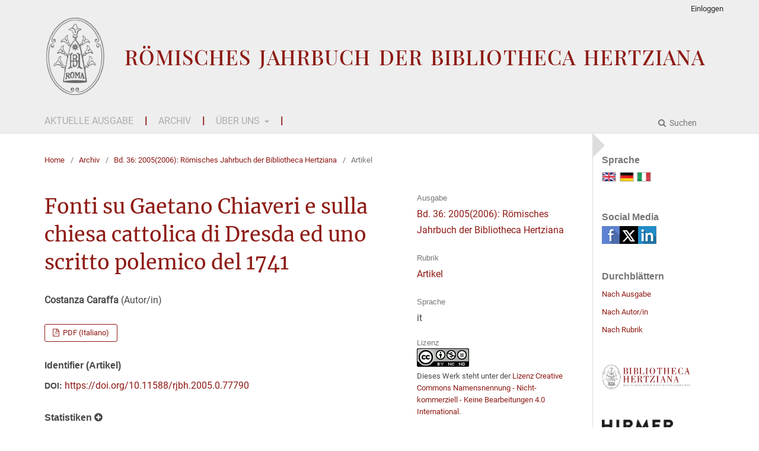

--- FILE ---
content_type: text/html; charset=utf-8
request_url: https://journals.ub.uni-heidelberg.de/index.php/rjbh/article/view/77790
body_size: 5124
content:
	<!DOCTYPE html>
<html lang="de-DE" xml:lang="de-DE">
<head>
	<meta charset="utf-8">
	<meta name="viewport" content="width=device-width, initial-scale=1.0">
	<title>
		Fonti su Gaetano Chiaveri e sulla chiesa cattolica di Dresda ed uno scritto polemico del 1741
							| Römisches Jahrbuch der Bibliotheca Hertziana
			</title>

	
<meta name="generator" content="Open Journal Systems 3.2.1.4">
<link rel="schema.DC" href="http://purl.org/dc/elements/1.1/" />
<meta name="DC.Creator.PersonalName" content="Costanza Caraffa"/>
<meta name="DC.Date.created" scheme="ISO8601" content="2021-09-27"/>
<meta name="DC.Date.dateSubmitted" scheme="ISO8601" content="2020-12-22"/>
<meta name="DC.Date.issued" scheme="ISO8601" content="2021-09-27"/>
<meta name="DC.Date.modified" scheme="ISO8601" content="2022-11-29"/>
<meta name="DC.Description" xml:lang="de" content=""/>
<meta name="DC.Description" xml:lang="en" content=""/>
<meta name="DC.Description" xml:lang="it" content=""/>
<meta name="DC.Format" scheme="IMT" content="application/pdf"/>
<meta name="DC.Identifier" content="77790"/>
<meta name="DC.Identifier.pageNumber" content="211-344"/>
<meta name="DC.Identifier.DOI" content="10.11588/rjbh.2005.0.77790"/>
<meta name="DC.Identifier.URI" content="https://journals.ub.uni-heidelberg.de/index.php/rjbh/article/view/77790"/>
<meta name="DC.Language" scheme="ISO639-1" content="it"/>
<meta name="DC.Rights" content="Copyright (c) 2020 "/>
<meta name="DC.Rights" content="https://creativecommons.org/licenses/by-nc-nd/4.0"/>
<meta name="DC.Source" content="Römisches Jahrbuch der Bibliotheca Hertziana"/>
<meta name="DC.Source.ISSN" content="2702-7139"/>
<meta name="DC.Source.Volume" content="36"/>
<meta name="DC.Source.URI" content="https://journals.ub.uni-heidelberg.de/index.php/rjbh"/>
<meta name="DC.Title" content="Fonti su Gaetano Chiaveri e sulla chiesa cattolica di Dresda ed uno scritto polemico del 1741"/>
<meta name="DC.Title.Alternative" xml:lang="de" content="Fonti su Gaetano Chiaveri e sulla chiesa cattolica di Dresda ed uno scritto polemico del 1741"/>
<meta name="DC.Title.Alternative" xml:lang="en" content="Fonti su Gaetano Chiaveri e sulla chiesa cattolica di Dresda ed uno scritto polemico del 1741"/>
<meta name="DC.Type" content="Text.Serial.Journal"/>
<meta name="DC.Type.articleType" content="Artikel"/>
<meta name="gs_meta_revision" content="1.1"/>
<meta name="citation_journal_title" content="Römisches Jahrbuch der Bibliotheca Hertziana"/>
<meta name="citation_journal_abbrev" content="RJBH"/>
<meta name="citation_issn" content="2702-7139"/> 
<meta name="citation_author" content="Costanza Caraffa"/>
<meta name="citation_title" content="Fonti su Gaetano Chiaveri e sulla chiesa cattolica di Dresda ed uno scritto polemico del 1741"/>
<meta name="citation_language" content="it"/>
<meta name="citation_date" content="2005"/>
<meta name="citation_volume" content="36"/>
<meta name="citation_firstpage" content="211"/>
<meta name="citation_lastpage" content="344"/>
<meta name="citation_doi" content="10.11588/rjbh.2005.0.77790"/>
<meta name="citation_abstract_html_url" content="https://journals.ub.uni-heidelberg.de/index.php/rjbh/article/view/77790"/>
<meta name="citation_pdf_url" content="https://journals.ub.uni-heidelberg.de/index.php/rjbh/article/download/77790/71717"/>
	<link rel="stylesheet" href="https://journals.ub.uni-heidelberg.de/index.php/rjbh/$$$call$$$/page/page/css?name=stylesheet" type="text/css" /><link rel="stylesheet" href="https://journals.ub.uni-heidelberg.de/lib/pkp/styles/fontawesome/fontawesome.css?v=3.2.1.4" type="text/css" /><link rel="stylesheet" href="https://journals.ub.uni-heidelberg.de/plugins/generic/buyIssue/styles/main.css?v=3.2.1.4" type="text/css" /><link rel="stylesheet" href="https://journals.ub.uni-heidelberg.de/plugins/generic/hdStatistic/styles/main.css?v=3.2.1.4" type="text/css" /><link rel="stylesheet" href="https://statistik.ub.uni-heidelberg.de/oas-javascript-frontend/css/statistik.min.css?v=3.2.1.4" type="text/css" /><link rel="stylesheet" href="https://journals.ub.uni-heidelberg.de/plugins/generic/hdSearch/css/main.css?v=3.2.1.4" type="text/css" /><link rel="stylesheet" href="https://journals.ub.uni-heidelberg.de/plugins/generic/hdSearch/css/ojs.css?v=3.2.1.4" type="text/css" /><link rel="stylesheet" href="https://journals.ub.uni-heidelberg.de/plugins/generic/orcidProfile/css/orcidProfile.css?v=3.2.1.4" type="text/css" /><link rel="stylesheet" href="https://journals.ub.uni-heidelberg.de/public/journals/217/styleSheet.css?v=3.2.1.4" type="text/css" />
</head>
<body class="pkp_page_article pkp_op_view pkp_language_de_DE page_size_wide" dir="ltr">

	<div class="cmp_skip_to_content">
		<a href="#pkp_content_main">Zum Inhalt springen</a>
		<a href="#pkp_content_nav">Zur Hauptnavigation springen</a>
		<a href="#pkp_content_footer">Zur Fußzeile springen</a>
	</div>
	<div class="pkp_structure_page">

				<header class="pkp_structure_head" id="headerNavigationContainer" role="banner">
			<div class="pkp_head_wrapper">

				<div class="pkp_site_name_wrapper">
                                        <button class="pkp_site_nav_toggle">
                                                <span>Open Menu</span>
                                        </button>
																<div class="pkp_site_name">
					                                                													<a href="                                                                https://journals.ub.uni-heidelberg.de/index.php/rjbh/index
                                                " class="is_text">Römisches Jahrbuch der Bibliotheca Hertziana</a>
																	</div>
									</div>

				
                                

                                <nav class="pkp_site_nav_menu" aria-label="Website-Navigation">
                                        <a id="siteNav"></a>

                                        <div class="pkp_navigation_user_wrapper" id="navigationUserWrapper">
                                                	<ul id="navigationUser" class="pkp_navigation_user pkp_nav_list">
															<li class="profile">
				<a href="https://journals.ub.uni-heidelberg.de/index.php/rjbh/login">
					Einloggen
				</a>
							</li>
										</ul>

                                        </div>

                                        <div class="pkp_navigation_primary_row">
                                                <div class="pkp_navigation_primary_wrapper">
                                                                                                                                                        	<ul id="navigationPrimary" class="pkp_navigation_primary pkp_nav_list">
								<li class="">
				<a href="https://journals.ub.uni-heidelberg.de/index.php/rjbh/issue/current">
					Aktuelle Ausgabe
				</a>
							</li>
								<li class="">
				<a href="https://journals.ub.uni-heidelberg.de/index.php/rjbh/issue/archive">
					Archiv
				</a>
							</li>
															<li class="">
				<a href="https://journals.ub.uni-heidelberg.de/index.php/rjbh/about">
					Über uns
				</a>
									<ul>
																					<li class="">
									<a href="https://journals.ub.uni-heidelberg.de/index.php/rjbh/about">
										Über die Zeitschrift
									</a>
								</li>
																												<li class="">
									<a href="https://journals.ub.uni-heidelberg.de/index.php/rjbh/about/editorialTeam">
										Redaktion
									</a>
								</li>
																												<li class="">
									<a href="https://journals.ub.uni-heidelberg.de/index.php/rjbh/about/privacy">
										Schutz personenbezogener Daten
									</a>
								</li>
																												<li class="">
									<a href="https://journals.ub.uni-heidelberg.de/index.php/rjbh/about/contact">
										Kontakt
									</a>
								</li>
																		</ul>
							</li>
			</ul>

                                

                                                                                                                    	<form class="hd_search" action="https://journals.ub.uni-heidelberg.de/index.php/rjbh/search/results" method="post" role="search">
		<input type="hidden" name="csrfToken" value="e9025291ca979fe40799b0b43a972662">
		
			<input name="query" value="" type="text" aria-label="Suchanfrage">
		

		<button type="submit">
			Suchen
		</button>
		<div class="search_controls" aria-hidden="true">
			<a href="https://journals.ub.uni-heidelberg.de/index.php/rjbh/search/results" class="headerSearchPrompt search_prompt" aria-hidden="true">
				Suchen
			</a>
			<a href="#" class="search_cancel headerSearchCancel" aria-hidden="true"></a>
			<span class="search_loading" aria-hidden="true"></span>
		</div>
	</form>
     

                                                                                                                                                                                			
	<form class="pkp_search pkp_search_desktop" action="https://journals.ub.uni-heidelberg.de/index.php/rjbh/search/search" method="get" role="search" aria-label="Artikelsuche">
		<input type="hidden" name="csrfToken" value="e9025291ca979fe40799b0b43a972662">
				
			<input name="query" value="" type="text" aria-label="Suchanfrage">
		

		<button type="submit">
			Suchen
		</button>
		<div class="search_controls" aria-hidden="true">
			<a href="https://journals.ub.uni-heidelberg.de/index.php/rjbh/search/search" class="headerSearchPrompt search_prompt" aria-hidden="true">
				Suchen
			</a>
			<a href="#" class="search_cancel headerSearchCancel" aria-hidden="true"></a>
			<span class="search_loading" aria-hidden="true"></span>
		</div>
	</form>
                                                                                                        </div>
                                        </div>
                                                                                                                                			
	<form class="pkp_search pkp_search_mobile" action="https://journals.ub.uni-heidelberg.de/index.php/rjbh/search/search" method="get" role="search" aria-label="Artikelsuche">
		<input type="hidden" name="csrfToken" value="e9025291ca979fe40799b0b43a972662">
				
			<input name="query" value="" type="text" aria-label="Suchanfrage">
		

		<button type="submit">
			Suchen
		</button>
		<div class="search_controls" aria-hidden="true">
			<a href="https://journals.ub.uni-heidelberg.de/index.php/rjbh/search/search" class="headerSearchPrompt search_prompt" aria-hidden="true">
				Suchen
			</a>
			<a href="#" class="search_cancel headerSearchCancel" aria-hidden="true"></a>
			<span class="search_loading" aria-hidden="true"></span>
		</div>
	</form>
                                        
                                        

                                </nav>
			</div><!-- .pkp_head_wrapper -->
		</header><!-- .pkp_structure_head -->

						<div class="pkp_structure_content has_sidebar">
                        <div id="content_slider" class="right"></div>
			<div id="pkp_content_main" class="pkp_structure_main left" role="main">

<div class="page page_article">
			<nav class="cmp_breadcrumbs" role="navigation" aria-label="Sie sind hier:">
	<ol>
		<li>
			<a href="https://journals.ub.uni-heidelberg.de/index.php/rjbh/index">
				Home
			</a>
			<span class="separator">/</span>
		</li>
		<li>
			<a href="https://journals.ub.uni-heidelberg.de/index.php/rjbh/issue/archive">
				Archiv
			</a>
			<span class="separator">/</span>
		</li>
					<li>
				<a href="https://journals.ub.uni-heidelberg.de/index.php/rjbh/issue/view/5368">
					Bd. 36: 2005(2006): Römisches Jahrbuch der Bibliotheca Hertziana
				</a>
				<span class="separator">/</span>
			</li>
				<li class="current" aria-current="page">
			<span aria-current="page">
									Artikel
							</span>
		</li>
	</ol>
</nav>
	
		<article class="obj_article_details">
		
	<div class="row">
		<div class="main_entry">
			<div class="article_title item">
				<h1 class="page_title">Fonti su Gaetano Chiaveri e sulla chiesa cattolica di Dresda ed uno scritto polemico del 1741</h1>

							</div>
							<ul class="item authors">
											<li>
							<span class="name">Costanza Caraffa</span>
							<span class="article_usergroupname">(Autor/in)</span>
													</li>
									</ul>
			


			
							<div class="item galleys">
					<ul class="value galleys_links">
													<li>
								
	
							

<a class="obj_galley_link pdf" href="https://journals.ub.uni-heidelberg.de/index.php/rjbh/article/view/77790/71717">

		
	PDF (Italiano)

	</a>
							</li>
											</ul>
				</div>
			

																<!--Prüft nach, ob bei einer der Fahnen Metadaten vorhanden sind. -->
										<!--Anpassung URN-->
																										<!--Do nothing-->
																							<!--Anpassung URN-->
							
																						
							<div class="item pubid_list">
					<h3>Identifier (Artikel)</h3>
																								<div class="pubid">
                                                <span class="label">
                                                        DOI:
                                                </span>
								<span class="value">
                                                        <a href="https://doi.org/10.11588/rjbh.2005.0.77790">https://doi.org/10.11588/rjbh.2005.0.77790</a>
                                                </span>
							</div>
															</div>
			

			<!--Anpassung URN Anfang-->
									<!--Anpassung URN Ende-->




			

						
			
<div class="item statistic">
<h3 class="statisticToggle">Statistiken <i data-article-id="77790" data-journal-path="rjbh" data-current-locale="de_DE" data-installation="ojs" class="fa fa-plus-circle" aria-hidden="true"></i></h3>


<div id="hds-widget">
    <div id="stat"><img class="loading" src="https://journals.ub.uni-heidelberg.de/plugins/generic/hdStatistic/img/activity.gif" alt="loading" title="loading"></div>
    <div id="statl"></div>
<!--
       <div class="oas_description">
            <ul class="oas_description_text">
                                      <li>New statistic numbers are released within the first week of the following month.</li>
                                      <li>The statistics complies to <a href="https://www.projectcounter.org/code-of-practice-five-sections/abstract/" title="Link to project COUNTER homepage">COUNTER Code of Practice (Release 5)</a>.</li>
           </ul>
       </div>
-->
</div>
</div>


						
			

		</div><!-- .main_entry -->

		<div class="entry_details">

						
														

						<div class="item issue">
				<div class="sub_item">
					<div class="label">
						Ausgabe
					</div>
					<div class="value">
						<a class="title" href="https://journals.ub.uni-heidelberg.de/index.php/rjbh/issue/view/5368">
							Bd. 36: 2005(2006): Römisches Jahrbuch der Bibliotheca Hertziana
						</a>
					</div>
				</div>

									<div class="sub_item">
						<div class="label">
							Rubrik
						</div>
						<div class="value">
							<a href="https://journals.ub.uni-heidelberg.de/index.php/rjbh/browse/section?sectionId=1633">Artikel</a>						</div>
					</div>
				
											</div>

										<div class="item languages">
					<div class="label">
						Sprache
					</div>
					<div class="value">
																												it																		</div>

				</div>
			
									
									
									
									
									
									
						
									


						
                                                        <div class="item copyright">
                                        <h2 class="label">
                                                Lizenz
                                        </h2>
                                                                                                                                        <a rel="license" href="https://creativecommons.org/licenses/by-nc-nd/4.0/"><img alt="Creative-Commons-Lizenz" style="border-width:0" src="//i.creativecommons.org/l/by-nc-nd/4.0/88x31.png" /></a><br />Dieses Werk steht unter der <a rel="license" href="https://creativecommons.org/licenses/by-nc-nd/4.0/">Lizenz Creative Commons Namensnennung - Nicht-kommerziell - Keine Bearbeitungen 4.0 International</a>.
                                                                                                                        </div>
                        
			

		</div><!-- .entry_details -->
	</div><!-- .row -->

</article>

	

</div><!-- .page -->

	</div><!-- pkp_structure_main -->

									<div class="pkp_structure_sidebar right" role="complementary" aria-label="Seitenleiste">
				
<div class="pkp_block block_language">
	<span class="title">
		Sprache
	</span>
	<div class="content">
                <ul class="language_flags" style="display:flex;">
                                                        <li style="margin-right:0.4em;" class="li_en_US">
                                   <a href="https://journals.ub.uni-heidelberg.de/index.php/rjbh/user/setLocale/en_US?source=%2Findex.php%2Frjbh%2Farticle%2Fview%2F77790">
                                      <img style="border:1px solid #bbb;" src="https://journals.ub.uni-heidelberg.de/plugins/blocks/languageFlags/icons/en_US.png" alt="en_US" height="42" width="42" title="English">
                                   </a>
				</li>
			                                <li style="margin-right:0.4em;" class="li_de_DE current">
                                   <a href="https://journals.ub.uni-heidelberg.de/index.php/rjbh/user/setLocale/de_DE?source=%2Findex.php%2Frjbh%2Farticle%2Fview%2F77790">
                                      <img style="border:1px solid #bbb;" src="https://journals.ub.uni-heidelberg.de/plugins/blocks/languageFlags/icons/de_DE.png" alt="de_DE" height="42" width="42" title="Deutsch">
                                   </a>
				</li>
			                                <li style="margin-right:0.4em;" class="li_it_IT">
                                   <a href="https://journals.ub.uni-heidelberg.de/index.php/rjbh/user/setLocale/it_IT?source=%2Findex.php%2Frjbh%2Farticle%2Fview%2F77790">
                                      <img style="border:1px solid #bbb;" src="https://journals.ub.uni-heidelberg.de/plugins/blocks/languageFlags/icons/it_IT.png" alt="it_IT" height="42" width="42" title="Italiano">
                                   </a>
				</li>
					</ul>
	</div>
</div><!-- .block_language -->
<div class="pkp_block block_socialmedia">
	<span class="title">
		Social Media
	</span>

	<div class="content">
 		<img class="social-media" src="https://journals.ub.uni-heidelberg.de/plugins/blocks/socialMedia/icons/social-media-icons.png" alt="Social media icons" height="30" usemap="#socialmap">
		<map name="socialmap"> 
			<area title="share this website in facebook (Login Facebook)" alt="fb" coords="0,0,30,30" shape="rect" href="http://www.facebook.com/sharer.php?u=https%3A%2F%2Fjournals.ub.uni-heidelberg.de%2Findex.php%2Frjbh%2Farticle%2Fview%2F77790" />
			<area alt="twitter" coords="30,0,60,30" shape="rect" href="https://twitter.com/intent/tweet?text=Römisches%20Jahrbuch%20der%20Bibliotheca%20Hertziana" />
			<area alt="linkedin" coords="60,0,90,30" shape="rect" href="https://www.linkedin.com/shareArticle?mini=true&amp;url=https%3A%2F%2Fjournals.ub.uni-heidelberg.de%2Findex.php%2Frjbh%2Farticle%2Fview%2F77790" />
 		</map>
        </div>
</div>
<div class="pkp_block block_browse">
        <span class="title">Durchblättern</span>
        <div class="content">
                <ul>
                        <li class="browse_by_issue"><a href="https://journals.ub.uni-heidelberg.de/index.php/rjbh/issue/archive">Nach Ausgabe</a></li>
                        <li class="browse_by_author"><a href="https://journals.ub.uni-heidelberg.de/index.php/rjbh/browse/authors">Nach Autor/in</a></li>
                                                <li class="browse_by_section"><a href="https://journals.ub.uni-heidelberg.de/index.php/rjbh/browse/sections">Nach Rubrik</a></li>
                                                                                                
                </ul>
        </div>
</div>
<div class="pkp_block block_custom" id="customblock-bibliothecahertziana">
	<div class="content">
		<p><a title="Homepage Bibliotheca Hertziana" href="https://www.biblhertz.it/de/home"><img src="https://journals.ub.uni-heidelberg.de/index.php/rjbh/libraryFiles/downloadPublic/126" alt=""></a></p>
	</div>
</div>
<div class="pkp_block block_custom" id="customblock-logo-hirmer">
	<div class="content">
		<p><a title="Homepage Hirmer Verlag" href="https://www.hirmerverlag.de/"><img style="width: 120px;" src="https://journals.ub.uni-heidelberg.de/index.php/rjbh/libraryFiles/downloadPublic/164" alt=""></a></p>
	</div>
</div>
         <div class="pkp_block block_arthistoricum_logo">
        <span class="title">Ein Angebot von</span>
        <div class="content">
            <a href="https://www.arthistoricum.net/"><img src="https://journals.ub.uni-heidelberg.de/plugins/generic/logoManager/img/arthistoricum_logo.png" /></a>
        </div>
     </div>
                     <div class="pkp_block block_ub_logo">
        <span class="title">Hosted by</span>
        <div class="content">
            <a href="https://www.ub.uni-heidelberg.de/"><img src="https://journals.ub.uni-heidelberg.de/plugins/generic/logoManager/img/ub_logo.png" /></a>
        </div>
     </div>
                


			</div><!-- pkp_sidebar.left -->
			</div><!-- pkp_structure_content -->

<div id="pkp_content_footer" class="pkp_structure_footer_wrapper" role="contentinfo">

	<div class="pkp_structure_footer">
                                        <div class="pkp_footer_issn">
                                                                <div class="journal_issn"><span class="issn_label">ISSN</span> <span class="issn_value">1011-0453</span></div>
                                                                                                <div class="journal_eissn"><span class="issn_label">eISSN</span> <span class="issn_value">2702-7139</span></div>
                                                        </div>
                
					<div class="pkp_footer_content">
				<div id="footer-logo"><img src="/public/site/images/voellner/logo_mpi_footer.png"> Max-Planck-Gesellschaft</div>
<div id="footer-copyright">© 2020, Max-Planck-Gesellschaft</div>
			</div>
		
	</div>
</div><!-- pkp_structure_footer_wrapper -->

</div><!-- pkp_structure_page -->

<script src="https://journals.ub.uni-heidelberg.de/lib/pkp/lib/vendor/components/jquery/jquery.min.js?v=3.2.1.4" type="text/javascript"></script><script src="https://journals.ub.uni-heidelberg.de/lib/pkp/lib/vendor/components/jqueryui/jquery-ui.min.js?v=3.2.1.4" type="text/javascript"></script><script src="https://journals.ub.uni-heidelberg.de/lib/pkp/js/lib/jquery/plugins/jquery.tag-it.js?v=3.2.1.4" type="text/javascript"></script><script src="https://journals.ub.uni-heidelberg.de/plugins/themes/default/js/lib/popper/popper.js?v=3.2.1.4" type="text/javascript"></script><script src="https://journals.ub.uni-heidelberg.de/plugins/themes/default/js/lib/bootstrap/util.js?v=3.2.1.4" type="text/javascript"></script><script src="https://journals.ub.uni-heidelberg.de/plugins/themes/default/js/lib/bootstrap/dropdown.js?v=3.2.1.4" type="text/javascript"></script><script src="https://journals.ub.uni-heidelberg.de/plugins/themes/default/js/main.js?v=3.2.1.4" type="text/javascript"></script><script src="https://journals.ub.uni-heidelberg.de/plugins/themes/ubTheme01/js/main.js?v=3.2.1.4" type="text/javascript"></script><script src="https://journals.ub.uni-heidelberg.de/plugins/generic/hdStatistic/js/main.js?v=3.2.1.4" type="text/javascript"></script><script src="https://www.ub.uni-heidelberg.de/cdn/handlebars/latest/handlebars.min.js?v=3.2.1.4" type="text/javascript"></script><script src="https://www.ub.uni-heidelberg.de/cdn/d3/d3.min.js?v=3.2.1.4" type="text/javascript"></script><script src="https://statistik.ub.uni-heidelberg.de/oas-javascript-frontend/js/bundle.min.js?v=3.2.1.4" type="text/javascript"></script><script src="https://journals.ub.uni-heidelberg.de/plugins/generic/hdSearch/js/main.js?v=3.2.1.4" type="text/javascript"></script>

<span class="Z3988" title="ctx_ver=Z39.88-2004&amp;rft_id=https%3A%2F%2Fjournals.ub.uni-heidelberg.de%2Findex.php%2Frjbh%2Farticle%2Fview%2F77790&amp;rft_val_fmt=info%3Aofi%2Ffmt%3Akev%3Amtx%3Ajournal&amp;rft.language=it_IT&amp;rft.genre=article&amp;rft.title=R%C3%B6misches+Jahrbuch+der+Bibliotheca+Hertziana&amp;rft.jtitle=R%C3%B6misches+Jahrbuch+der+Bibliotheca+Hertziana&amp;rft.atitle=Fonti+su+Gaetano+Chiaveri+e+sulla+chiesa+cattolica+di+Dresda+ed+uno+scritto+polemico+del+1741&amp;rft.artnum=77790&amp;rft.stitle=&amp;rft.volume=36&amp;rft.issue=1&amp;rft.aulast=Caraffa&amp;rft.aufirst=Costanza&amp;rft.date=2021-09-27&amp;rft_id=info%3Adoi%2F10.11588%2Frjbh.2005.0.77790&amp;rft.pages=211-344&amp;rft.issn=1011-0453&amp;rft.eissn=2702-7139"></span>

</body>
</html>


--- FILE ---
content_type: text/css
request_url: https://journals.ub.uni-heidelberg.de/plugins/generic/buyIssue/styles/main.css?v=3.2.1.4
body_size: 234
content:
.pkp_page_index .buyIssueLink.obj_galley_link {
   margin-bottom:5px;
}

.buyIssueLink.obj_galley_link::before {
   content: "\f07a";
}

[id^=individualBasisUrl] {
   margin-left:22px;
   width: calc(100% - 22px) !important;
}

[id^=individualBasisUrl] + span {
   margin-left:22px;
   margin-bottom:20px;
   width: calc(100% - 22px);
   display: inline-block;
}

[id^=pressUrl] {
   margin-left:22px;
   width: calc(100% - 22px) !important;
}

[id^=pressUrl] + span {
   margin-left:22px;
   width: calc(100% - 22px);
   display: inline-block;
}




--- FILE ---
content_type: text/css
request_url: https://journals.ub.uni-heidelberg.de/public/journals/217/styleSheet.css?v=3.2.1.4
body_size: 2184
content:
/* CSS Document */

/* merriweather-regular - latin_latin-ext */
@font-face {
  font-family: 'Merriweather Regular';
  font-style: normal;
  font-weight: 400;
  src: url('https://journals.ub.uni-heidelberg.de/index.php/rjbh/libraryFiles/downloadPublic/115') format('woff2');  
}

/*merriweather-v30-latin-ext-regular.ttf*/
/* merriweather-italic - latin_latin-ext */
@font-face {
  font-family: 'Merriweather Italic';
  font-style: italic;
  font-weight: 400;
  src: url('https://journals.ub.uni-heidelberg.de/index.php/rjbh/libraryFiles/downloadPublic/116') format('woff2'); 
}

/* merriweather-700 - latin_latin-ext */
@font-face {
  font-family: 'Merriweather Bold';
  font-style: normal;
  font-weight: 700;
  src: url('https://journals.ub.uni-heidelberg.de/index.php/rjbh/libraryFiles/downloadPublic/117') format('woff2'); 
}

/* merriweather-700italic - latin_latin-ext */
@font-face {
  font-family: 'Merriweather';
  font-style: italic;
  font-weight: 700;
  src: url('https://journals.ub.uni-heidelberg.de/index.php/rjbh/libraryFiles/downloadPublic/118') format('woff2'); 
}



/* roboto-regular - latin-ext */
@font-face {
  font-family: 'Roboto Regular';
  font-style: normal;
  font-weight: 400;
  src: url('https://journals.ub.uni-heidelberg.de/index.php/rjbh/libraryFiles/downloadPublic/119') format('woff2'); 
}

/* roboto-italic - latin-ext */
@font-face {
  font-family: 'Roboto Regular Italic';
  font-style: italic;
  font-weight: 400;
  src: url('https://journals.ub.uni-heidelberg.de/index.php/rjbh/libraryFiles/downloadPublic/120') format('woff2'); 

}

/* roboto-700 - latin-ext */
@font-face {
  font-family: 'Roboto 700';
  font-style: normal;
  font-weight: 700;
  src: url('https://journals.ub.uni-heidelberg.de/index.php/rjbh/libraryFiles/downloadPublic/121') format('woff2');
}

/* roboto-700italic - latin-ext */
@font-face {
  font-family: 'Roboto Bold Italic';
  font-style: italic;
  font-weight: 700;
  src: url('https://journals.ub.uni-heidelberg.de/index.php/rjbh/libraryFiles/downloadPublic/122') format('woff2');
}

/* Playfair Display Medium*/
@font-face {
  font-family: 'PlayfairDisplay Medium';
  font-style: normal;
  font-weight: 500;
  src: url('https://journals.ub.uni-heidelberg.de/index.php/rjbh/libraryFiles/downloadPublic/171') format('truetype'); 
}  
  
  
html {
    font-size: 10px;
    font-family: sans-serif;
}

body {
    color: #49494b;
    font-family: 'Roboto Regular', 'Roboto-Regular', sans-serif;
    font-size: 16px;
    font-weight: 300;
    line-height: 1.7em;    
}

/*.pkp_structure_head {
  background-image: linear-gradient(#86858d,#35363f);
  border: 0;
} Verlauf für grauen Header */


.pkp_site_nav_menu, .pkp_structure_head {    background-color: #eee;}

.pkp_site_name_wrapper {
  margin: 0 !important;
}



/* WEnn Header als Grafik hochgeladen wird:  
.pkp_site_name .is_img img {
    max-width: 70%;
} 
*/

.pkp_head_wrapper #navigationUserWrapper .pkp_nav_list li ul li a, .pkp_head_wrapper #navigationUserWrapper .pkp_nav_list li ul li a:hover {color:#8E1B15;}

.pkp_site_name > a.is_text {
    color: #8E1B15;
    display: inline-block;
    font-family: 'PlayfairDisplay Medium', serif;
    font-size: 35px;
    font-weight: 500;
    letter-spacing: 0.03em;
    line-height: 1;
    margin-left: 100px;
    margin-right: 1%;
    text-transform: uppercase;
    word-spacing: 0.1em;
} 

h1.pkp_site_name,
.pkp_site_name {
    align-items: center;
    background-image: url('https://journals.ub.uni-heidelberg.de/index.php/rjbh/libraryFiles/downloadPublic/344');
    background-repeat: no-repeat;
    background-position: left;
    background-size: contain;
    display: flex;
    height: 130px; 
    justify-content: center;  
    white-space: normal;
}



.pkp_navigation_primary_row {
  margin-top: 1.5em;
  line-height: 2.5em;
}


#navigationPrimary.pkp_navigation_primary.pkp_nav_list > li > a {
  color: #aeaeb0; 
  padding-left: 15px;
  padding-right: 15px;
  text-transform: uppercase;
}

.pkp_nav_list ul {
  border-radius: 0;
  width: 20em;
}

.pkp_nav_list ul a:hover {color:#777;}

.pkp_navigation_primary > li:after {
	content:'|';
	height:15px;
	color:#8E1B15;
	font-weight:bold;
}

/*.dropdown-menu.show {
  transform: translate3d(14px, 30px, 0px);
} */

.dropdown-menu li {
  line-height: 1em;
}

.pkp_head_wrapper .hd_search .search_prompt,
.pkp_navigation_primary ul a {
  color: #777;
}

.has_site_logo .pkp_head_wrapper .hd_search .search_prompt, .pkp_head_wrapper .hd_search .search_prompt {
	font-weight:normal;
}

#navigationPrimary.pkp_navigation_primary.pkp_nav_list > li:first-child > a {
  padding-left: 0;
}



.pkp_navigation_primary > li > a {
  margin: 0;
  padding: 0;
 } 

.pkp_structure_main h1 {
    color: #8E1B15;
    font-family: "Merriweather Regular", serif;
    font-size: 34px;
    font-weight: 400;
    line-height: 1.4;
    margin: 15px 0 20px 0;    
} 

h2 {
   font-size: 22px;
}

p {
  margin-bottom: 1rem;
  letter-spacing: .01rem;
}


a, a:hover, a:active, a:focus {color: #8E1B15; text-decoration:none;}


.pkp_navigation_primary > li > a:hover {
  color: #8E1B15;
  text-decoration: none;
}

.pkp_page_index .frontpage_content .additional_content.frontpage_cover_enabled{
    float: right;
    width: calc(100% - 350px);
}

/*.additional_content.frontpage_cover_disabled {
    margin-right: 20px !important;
}

.additional_content.frontpage_cover_disabled > h2 {
    display: none;
} */

.frontpage_cover {
    float: left !important;
    margin-right: 20px;
}
  
.pkp_page_index .frontpage_content .frontpage_cover .frontpage_issue,
.published {
    font-weight: normal;
    font-size: small;
    line-height: 1em;
    color: rgba(0,0,0,0.54);
}

.frontpage_cover > .published {
    display: none;
}  

#customblock-bibliothecahertziana p a img {
    max-width: 150px;
}

/* Archive */

.obj_issue_summary .cover img {
    border: 1px solid #e9e9e9;
} 

.obj_issue_toc>.galleys h2,
.obj_issue_toc .section h2 {
 text-transform:none;
}

/* Footer */
.pkp_structure_footer_wrapper{
  background: #8E1B15;
  color: #ffffff;
  padding: 1.5em 0 1.5em 0;
}

.pkp_footer_content {
  align-items: center;
  display: flex;
  flex-flow: row wrap;
  justify-content: space-between;
  }
  
#footer-logo {
    display: flex;
    align-items: center;
}
   
#footer-logo > img {
  float: left;
  margin-right: 20px;
}

#footer-copyright {
  margin-right: 3%;
}

.cmp_button_wire:hover, .cmp_button_wire:focus, .obj_galley_link:hover, .obj_galley_link:focus {
    background: #8E1B15;
	border-color: #8E1B15;
    color: #fff;
}  

.cmp_button_wire, .obj_galley_link {
    display: inline-block;
    padding: 0 1em;
    background: #fff;
    border: 1px solid #8E1B15;
    border-radius: 3px;
    font-size: 13px;
    line-height: 28px;
    color: #8E1B15;
    text-decoration: none;
}

@media (max-width: 1000px) {  

.pkp_site_name > a.is_text {
    margin-left: 16%;
    }
} 

@media (max-width: 990px) {  

  .hd_search input[type="text"] {   border: 1px solid #000;}
  
  .page_size_wide .pkp_structure_page .pkp_head_wrapper {height: 140px;}
  
  .pkp_head_wrapper .pkp_site_nav_toggle {top: 45px;}
  
  .has_site_logo .pkp_head_wrapper .pkp_site_name_wrapper, .pkp_head_wrapper .pkp_site_name_wrapper {padding-top: 5px;}
  
  .pkp_navigation_primary ul a {color: #8E1B15;}
  
  .page_size_wide .pkp_structure_page .pkp_head_wrapper .pkp_site_name { width: auto;}
  
  .pkp_head_wrapper .pkp_site_name_wrapper {width:100%;}
  
  .pkp_navigation_primary > li::after {content: '';}
  
  .pkp_head_wrapper #navigationUserWrapper .pkp_nav_list li ul li a:hover {color: #777;}
  
  .pkp_navigation_primary_row { line-height: 1.7em;}
  
  .pkp_navigation_user > li > a, .pkp_navigation_user > li > a:hover {
	  color:#aeaeb0;
	  text-transform: uppercase;
	  text-decoration:none;
  }
  
  #navigationPrimary.pkp_navigation_primary.pkp_nav_list > li > a  {padding:0;}
  
  .pkp_navigation_user > li > ul a:hover .task_count {    color: #fff;}
  
}



@media (max-width: 600px) {
h1.pkp_site_name, .pkp_site_name {
    background: transparent;
}
   
 .pkp_site_name > a.is_text {
    font-size: 1.6em;
    line-height: 1.2em;
 }
.pkp_structure_main h1 {
    font-size: 1.5em;
    }
}

@media (max-width: 260px) {

    h1.pkp_site_name {
    background: none;
}
   
    .pkp_site_name > a.is_text {
     margin-left: 0;
     padding-left: 0 !important;
}
  
}